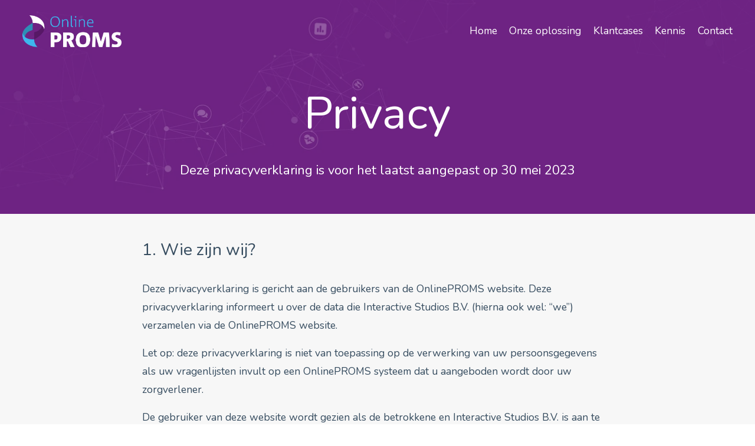

--- FILE ---
content_type: application/javascript; charset=UTF-8
request_url: https://static1.squarespace.com/static/vta/5c5a519771c10ba3470d8101/scripts/1546.5db0900cac28ea6046ac.js
body_size: 2281
content:
(globalThis.webpackChunknew_bedford_framework=globalThis.webpackChunknew_bedford_framework||[]).push([[1546],{91546:(t,e,r)=>{"use strict";r.d(e,{A:()=>P});r(94226);var i=r(23029),n=r(92901),a=r(50388),o=r(53954),s=r(85501),u=r(64467),c=r(91028),p=r(76329),h=r(45299),v=r(65814),g=r(11561),l=r(80225),m=r(22131),f=r(89500);var d=r(47048),y=r.n(d);function x(t,e){var r=Object.keys(t);if(Object.getOwnPropertySymbols){var i=Object.getOwnPropertySymbols(t);e&&(i=i.filter(function(e){return Object.getOwnPropertyDescriptor(t,e).enumerable})),r.push.apply(r,i)}return r}function A(t){for(var e=1;e<arguments.length;e++){var r=null!=arguments[e]?arguments[e]:{};e%2?x(Object(r),!0).forEach(function(e){(0,u.A)(t,e,r[e])}):Object.getOwnPropertyDescriptors?Object.defineProperties(t,Object.getOwnPropertyDescriptors(r)):x(Object(r)).forEach(function(e){Object.defineProperty(t,e,Object.getOwnPropertyDescriptor(r,e))})}return t}function T(){try{var t=!Boolean.prototype.valueOf.call(Reflect.construct(Boolean,[],function(){}))}catch(t){}return(T=function(){return!!t})()}var P=function(t){function e(t,r){var n,s,u,c;return(0,i.A)(this,e),s=this,u=e,c=[t,A(A({},e.defaultProps),r)],u=(0,o.A)(u),(n=(0,a.A)(s,T()?Reflect.construct(u,c||[],(0,o.A)(s).constructor):u.apply(s,c))).createResources(),n}return(0,s.A)(e,t),(0,n.A)(e,[{key:"createResources",value:function(){var t=this.props,e=t.image,r=t.uniforms;this.texture=new p.A({image:e}),this.drawInfo=(0,h.A)({program:this.createProgram(),uniforms:A(A(A({},r),this.getUniformsFromProps()),{},{uvMatrix:y()(),uImage:(0,v.A)(this.renderer,this.texture),uResolution:[this.width,this.height]}),geometry:this.getGeometry({key:"big-triangle",factory:g.A})}),this.uniforms=this.drawInfo.uniforms,this.updateUvMatrix()}},{key:"getUniformsFromProps",value:function(){return{}}},{key:"createProgram",value:function(){var t=this.props,e=t.programKey,r=t.vert,i=t.frag;return this.getProgram({key:e,factory:function(){return new l.A({vert:r,frag:i})}})}},{key:"onUpdateProps",value:function(t){this.props.programKey!==t.programKey&&(this.releaseResource(t.programKey),this.drawInfo.program=this.createProgram()),(this.props.imageNeedsUpdate||this.props.image!==t.image)&&(this.texture.image=this.props.image,this.texture.needsUpdate=!0,this.props.imageNeedsUpdate=!1),Object.assign(this.uniforms,this.getUniformsFromProps()),this.refresh()}},{key:"render",value:function(){(0,m.A)(this.renderer,this.drawInfo)}},{key:"onRefresh",value:function(){this.uniforms.uResolution[0]=this.width,this.uniforms.uResolution[1]=this.height,this.updateUvMatrix()}},{key:"updateUvMatrix",value:function(){!function(t){var e,r,i=t.matrix,n=void 0===i?[]:i,a=t.containerWidth,o=t.containerHeight,s=t.contentWidth,u=t.contentHeight,c=t.centerX,p=void 0===c?.5:c,h=t.centerY;s/u>a/o?(e=a*u/(o*s),r=1):(e=1,r=o*s/(a*u));var v=(e-1)/2*-1,g=(r-1)/2*-1,l=v+(p-.5)*v*2,m=g+(.5-(void 0===h?.5:h))*g*2;(0,f.i)(n),(0,f.t)(n,n,[l,m]),(0,f.s)(n,n,[e,r])}({matrix:this.drawInfo.material.uniforms.uvMatrix,containerWidth:this.width,containerHeight:this.height,contentWidth:this.props.image.naturalWidth,contentHeight:this.props.image.naturalHeight,centerX:this.props.focalPoint.x,centerY:this.props.focalPoint.y})}}])}(c.A);(0,u.A)(P,"defaultProps",{programKey:null,vert:"\nattribute vec3 aPosition;\nuniform mat3 uvMatrix;\nvarying vec2 vUv;\n\nvoid main(){\n  gl_Position = vec4(aPosition, 1.);\n\n  vec2 uv = gl_Position.xy * .5 + .5;\n\n  vUv = (uvMatrix * vec3(uv, 1.)).xy;\n}\n",frag:"\nuniform sampler2D uImage;\nvarying vec2 vUv;\n\nvoid main(){\n  vec4 tx = texture2D(uImage, vUv);\n  tx.xyz *= tx.a;\n\n  gl_FragColor = tx;\n}\n",image:null,focalPoint:{x:.5,y:.5},uniforms:{},imageNeedsUpdate:!1})},47048:t=>{t.exports=function(){var t=new Float32Array(9);return t[0]=1,t[1]=0,t[2]=0,t[3]=0,t[4]=1,t[5]=0,t[6]=0,t[7]=0,t[8]=1,t}},14302:(t,e,r)=>{"use strict";r.d(e,{F:()=>a,hq:()=>i,py:()=>n});var i="aPosition",n="aNormal",a="aUv"},11561:(t,e,r)=>{"use strict";r.d(e,{A:()=>s});var i=r(14302),n=r(85579),a=r(84430),o=r(57064);function s(){var t=(arguments.length>0&&void 0!==arguments[0]?arguments[0]:{}).position,e=void 0===t?i.hq:t,r=new n.A,s=new Float32Array([-1,-1,-1,3,3,-1]);return(0,a.A)(r,e,new o.A({array:s,itemSize:2})),r}},89500:(t,e,r)=>{"use strict";r.d(e,{i:()=>i,s:()=>a,t:()=>n});var i=function(t){return t[0]=1,t[1]=0,t[2]=0,t[3]=0,t[4]=1,t[5]=0,t[6]=0,t[7]=0,t[8]=1,t};var n=function(t,e,r){var i=e[0],n=e[1],a=e[2],o=e[3],s=e[4],u=e[5],c=e[6],p=e[7],h=e[8],v=r[0],g=r[1];return t[0]=i,t[1]=n,t[2]=a,t[3]=o,t[4]=s,t[5]=u,t[6]=v*i+g*o+c,t[7]=v*n+g*s+p,t[8]=v*a+g*u+h,t};var a=function(t,e,r){var i=r[0],n=r[1];return t[0]=i*e[0],t[1]=i*e[1],t[2]=i*e[2],t[3]=n*e[3],t[4]=n*e[4],t[5]=n*e[5],t[6]=e[6],t[7]=e[7],t[8]=e[8],t}},82053:(t,e,r)=>{"use strict";r.d(e,{A:()=>a});var i=r(53222),n="activeTexture";function a(t){var e=arguments.length>1&&void 0!==arguments[1]?arguments[1]:0;t.get(n)!==e&&(t.gl.activeTexture(i.ey+e),t.set(n,e))}},82614:(t,e,r)=>{"use strict";r.d(e,{A:()=>n});var i=r(53222);function n(t,e,r){var n="texture-".concat(r);t.get(n)!==e&&(t.gl.bindTexture(i.TS,e),t.set(n,e))}},76329:(t,e,r)=>{"use strict";r.d(e,{A:()=>a});var i=r(42512),n=r(53222),a=(0,i._)(function t(){var e=arguments.length>0&&void 0!==arguments[0]?arguments[0]:{},r=e.image,a=void 0===r?null:r,o=e.minFilter,s=void 0===o?n._Q:o,u=e.magFilter,c=void 0===u?n._Q:u,p=e.wrapS,h=void 0===p?n.aE:p,v=e.wrapT,g=void 0===v?n.aE:v,l=e.format,m=void 0===l?n.bU:l,f=e.type,d=void 0===f?n.l4:f,y=e.flipY,x=void 0===y||y,A=e.premultiplyAlpha,T=void 0!==A&&A;(0,i.a)(this,t),this.image=a,this.minFilter=s,this.magFilter=c,this.wrapS=h,this.wrapT=g,this.format=m,this.type=d,this.flipY=x,this.premultiplyAlpha=T,this.generateMipmap=this.minFilter!==n._Q&&this.minFilter!==n.te,this.needsUpdate=!1})},65814:(t,e,r)=>{"use strict";r.d(e,{A:()=>u});var i=r(82053),n=r(82614),a=r(53222);function o(t,e){var r=t.gl;e.image&&r.texImage2D(a.TS,0,e.format,e.format,e.type,e.image),e.generateMipmap&&r.generateMipmap(a.TS)}var s=r(83839);function u(t,e){var r=t.textures,a=r.textureBindings,u=a.get(e);return u||(u=function(){return function(t,e,r){var a=t.gl,u=t.properties.get(e);return(0,i.A)(t.state,r),u.glTexture?((0,n.A)(t.state,u.glTexture,r),!0===e.needsUpdate&&(o(t.state,e,u.glTexture),e.needsUpdate=!1)):(u.glTexture=a.createTexture(),(0,n.A)(t.state,u.glTexture,r),(0,s.A)(a,e),o(t.state,e,u.glTexture)),r}(t,e,r.nextTextureUnit++)},a.set(e,u)),u}},83839:(t,e,r)=>{"use strict";function i(t,e){var r=e.wrapS,i=e.wrapT,n=e.minFilter,a=e.magFilter,o=e.flipY,s=e.premultiplyAlpha;t.texParameteri(t.TEXTURE_2D,t.TEXTURE_WRAP_S,r),t.texParameteri(t.TEXTURE_2D,t.TEXTURE_WRAP_T,i),t.texParameteri(t.TEXTURE_2D,t.TEXTURE_MIN_FILTER,n),t.texParameteri(t.TEXTURE_2D,t.TEXTURE_MAG_FILTER,a),t.pixelStorei(t.UNPACK_FLIP_Y_WEBGL,o),t.pixelStorei(t.UNPACK_PREMULTIPLY_ALPHA_WEBGL,s)}r.d(e,{A:()=>i})}}]);